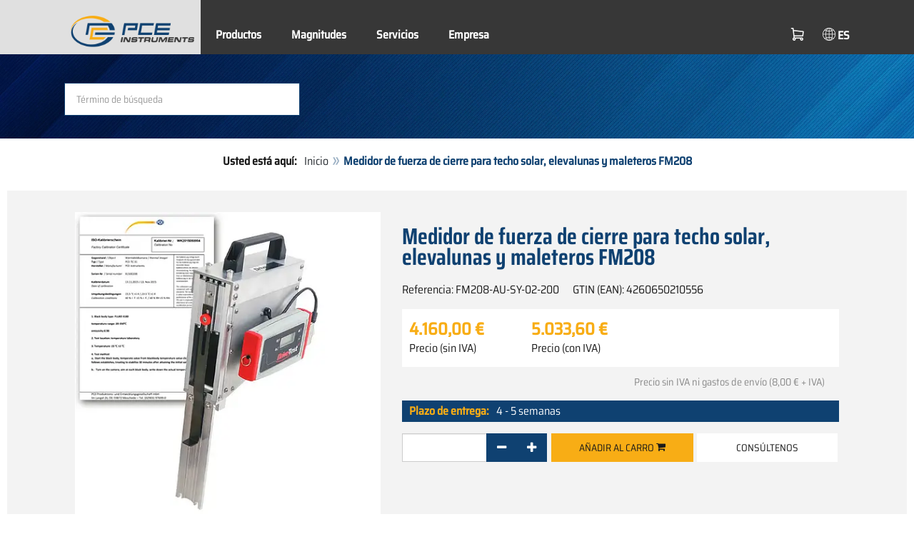

--- FILE ---
content_type: text/html; charset=utf-8
request_url: https://www.pce-instruments.com/espanol/instrumento-medida/medidor/medidor-de-fuerza-de-cierre-drive-test-gmbh-medidor-de-fuerza-de-cierre-para-techo-solar-elevalunas-y-maleteros-fm208-det_6108976.htm?_list=qr.art&_listpos=4
body_size: 13804
content:
<!doctype html>
<html lang="es" >
<head>
	<meta charset="utf-8">
	<!--[if IE]>
		<meta http-equiv="X-UA-Compatible" content="IE=Edge,chrome=1">
	<![endif]-->
	<meta name="viewport" content="width=device-width, initial-scale=1.0">
	
<title>Medidor de fuerza de cierre para techo solar, elevalunas y maleteros FM208  | PCE Instruments</title>

<meta http-equiv="Content-Type" content="text/html; charset=utf-8">


  <meta name="robots" content="all">


<meta name="revisit-after" content="10 days">
<meta name="viewport" content="width=device-width, initial-scale=1.0">


  <meta name="description" lang="es" content="Medidor de fuerza de cierre para techo solar, elevalunas y maleteros FM208 . El medidor de fuerza de cierre es un dispositivo electrónico para medir techos solares, elevalunas eléctricos y portones traseros del sector de la automoción. Las aplicaciones típicas son las comprobación en la fabricación">

<meta name="keywords" lang="es" content="medidor de fuerza de cierre para techos solares,elevalunas y maleteros,medidor de fuerza de cierre para elevalunas,medidor de fuerza de cierre para maleteros,medidor fuerza cierre techos solares,medidor fuerza cierre elevalunas,medidor fuerza cierre maleteros,medidor de fuerza de cierre,techos solares,elevalunas,maleteros,medidor fuerza cierre,medidor,fuerza,cierre,tienda,tienda online,compras,comprar,ventas,vender,vendedor,tienda de medidores,venta de instrumentos de medida,tienda online medidores,tienda de internet,económico,economico,barato,PCE Instruments,medidor de fuerza,medidor fuerza,medidor de cierre,medidor cierre,medidor de fuerza de cierre de puertas,medidor fuerza cierre puertas,medidor de cierre de puertas,medidor cierre puertas,dinamómetro de cierre,dinamómetro cierre">
<meta name="author" content="PCE Iberica S.L. Instrumentación">
<meta name="date" content="2026-01-14">
<link rel="shortcut icon" type="image/x-icon" href="/espanol/g/favicon.ico?v=1744880882">
<link rel="canonical" href="https://www.pce-instruments.com/espanol/instrumento-medida/medidor/medidor-de-fuerza-de-cierre-pce-instruments-medidor-de-fuerza-de-cierre-para-techo-solar-elevalunas-y-maleteros-fm208-det_6108976.htm">
<meta name="google-site-verification" content="S2DzUYODSHAwN2MR9arZ0u0r3p2dcfp1hgSgSgsfIY8" />

<link rel="preload" href="/espanol/skin/div1/bs3/fonts/google/saira/memWYa2wxmKQyPMrZX79wwYZQMhsreShhKMjjbU9uXuA71rCosg.woff2" as="font" type="font/woff2" crossorigin />
<link rel="preload" href="/espanol/skin/div1/bs3/fonts/google/saira/memWYa2wxmKQyPMrZX79wwYZQMhsreShhKMjjbU9uXuA72jCosg.woff2" as="font" type="font/woff2" crossorigin />
<link rel="preload" href="/espanol/skin/div1/bs3/fonts/google/saira/memWYa2wxmKQyPMrZX79wwYZQMhslOShhKMjjbU9uXuA773Fosg.woff2" as="font" type="font/woff2" crossorigin />
<link rel="preload" href="/espanol/skin/div1/bs3/font-awesome/fonts/fontawesome-min.woff2?dag3lt" as="font" type="font/woff2" crossorigin />

	<link rel="stylesheet" type="text/css" href="/espanol/skin/div1/bs3/gen/base.min.css?v=189">
	
	<link rel="stylesheet" type="text/css" href="/espanol/skin/div1/styles_bs3_v61_theme.min.css?v=189">
	
</head>
<body class="hc-PCE-ES menupath-katalog70010 menupath-katalog70107 menupath-katalog164089 menupath-artikel6108976 menuactive-artikel6108976   default">
	<header id="header-area" class="home">
		<a href="#main-container" class="sr-only sr-only-focusable">Zum Hauptinhalt springen</a>
		<div class="header-top">
		<nav id="main-menu" class="navbar" role="navigation">
			<div class="container headmenu-container">
				<div id="pgheadmenubg1"></div>
				<div id="pgheadmenubg2"></div>
				<div class="navbar-header">
					<a href="/espanol/" class="navbar-brand"><img src="/espanol/skin/div1/bs3/logo-255x87.png?v=1744881634" alt="PCE Instruments" width="255" height="87" style="height:65px;width:auto;" fetchpriority="high" /></a>
					<div class="navbar-header-buttons">
						<button type="button" class="btn btn-navbar navbar-toggle" data-toggle="collapse" data-target=".navbar-cat-collapse">
							<span class="sr-only">Menü einblenden</span>
							<i class="fa fa-bars"></i>
						</button>
						<div class="navbar-bs3 navbar-bs3-slotchanger">
							<div class="box box_plain box-slotchanger_head" id="bxslotchanger_head"><div class="boxhead"></div><div class="ibox">
<div id="slotchanger">
<div class="btn-group btn-block slch_anzeige">
	<button type="button" data-toggle="dropdown" class="btn btn-block btn-lg dropdown-toggle slch_button">
		<i class="slch_icon"></i>
		<span class="slch_lang">ES</span>
	</button>
	<ul class="dropdown-menu pull-right" data-baseurl="/espanol">
	</ul>
</div>
</div>
</div><div class="boxfoot"></div></div>
						</div>
						<div class="navbar-bs3 navbar-bs3-miniwk navbar-bs3-miniwk-btn navbar-toggle" data-toggle="collapse">
							<div class="box box_plain box-miniwk_head" id="bxminiwk_head"><div class="boxhead"></div><div class="ibox">
<div id="miniwk">
<div class="btn-group btn-block mwp_anzeige">
	<button type="button" data-toggle="dropdown" class="btn btn-block btn-lg dropdown-toggle mwp_button">
		<i class="mwp_icon"></i>
		<span class="mwp_anzahl_dyn"></span>
	</button>
	<ul class="dropdown-menu pull-right" data-baseurl="/espanol">
	</ul>
</div>
</div>
</div><div class="boxfoot"></div></div>
						</div>
						<div class="navbar-bs3 navbar-bs3-telnote">
							<div class="box box_plain box-telnote_head" id="bxtelnote_head"><div class="boxhead"></div><div class="ibox">
<div id="telnote">
<div class="btn-group btn-block tn_anzeige">
	
</div>
</div>
</div><div class="boxfoot"></div></div>
						</div>
					</div>
				</div>
				<div class="collapse navbar-collapse navbar-cat-collapse">
					<div class="navbar-bs3 navbar-bs3-menusite">
						<div class="box box_plain box-menu_site" id="bxmenu_site"><div class="boxhead"></div><div class="ibox"><div class="menu" id="SiteMenu"><ul class="nav navbar-nav"><li class="pos1  has-submenu" id="SiteMenu_kataloge"><span class="kbmi nolink " >Productos</span><div class="submenu level1"><ul class="submenu level1"><li><a class="kbmi" href="/espanol/laboratorio-kat_150331.htm"><span>Laboratorio</span></a></li><li><a class="kbmi" href="/espanol/instrumento-medida-kat_70010.htm"><span>Instrumento de medida</span></a></li><li><a class="kbmi" href="/espanol/sistemas-regulacion-control-kat_71998.htm"><span>Regulación y control</span></a></li><li><a class="kbmi" href="/espanol/balanza-kat_70017.htm"><span>Balanza</span></a></li></ul></div></li><li class="pos2  has-submenu" id="SiteMenu_katalog162901"><a class="kbmi "  href="/espanol/magnitudes-kat_162901.htm">Magnitudes</a><div class="submenu level1"><ul class="submenu level1"><li><a class="kbmi" href="https://www.pce-instruments.com/f/t/es/ensayos-no-destructivos.htm"><span>Ensayo no destructivo</span></a></li><li><a class="kbmi" href="https://www.pce-instruments.com/f/t/es/mantenimiento-predictivo-industrial.htm"><span>Mantenimiento preventivo</span></a></li><li><a class="kbmi" href="/espanol/magnitudes/medici_n-ac_stica-kat_165461.htm"><span>Medición acústica</span></a></li><li><a class="kbmi" href="/espanol/magnitudes/medici_n-ambiental-kat_165475.htm"><span>Medición ambiental</span></a></li><li><a class="kbmi" href="/espanol/magnitudes/medici_n-de-aire-kat_162935.htm"><span>Medición de aire</span></a></li><li><a class="kbmi" href="/espanol/magnitudes/medici_n-de-fuerza-kat_162912.htm"><span>Medición de fuerza</span></a></li><li><a class="kbmi" href="https://www.pce-instruments.com/f/t/es/detectores-gas.htm"><span>Medición de gases</span></a></li><li><a class="kbmi" href="/espanol/magnitudes/medici_n-de-humedad-kat_162913.htm"><span>Medición de humedad</span></a></li><li><a class="kbmi" href="/espanol/magnitudes/medici_n-de-radiaci_n-kat_165467.htm"><span>Medición de radiación</span></a></li><li><a class="kbmi" href="/espanol/magnitudes/medici_n-de-superficies-kat_162936.htm"><span>Medición de superficies</span></a></li><li><a class="kbmi" href="/espanol/magnitudes/medici_n-de-temperatura-kat_162903.htm"><span>Medición de temperatura</span></a></li><li><a class="kbmi" href="/espanol/magnitudes/medici_n-de-vibraciones-kat_165463.htm"><span>Medición de vibraciones</span></a></li><li><a class="kbmi" href="/espanol/magnitudes/medici_n-el_ctrica-kat_162902.htm"><span>Medición eléctrica</span></a></li><li><a class="kbmi" href="/espanol/magnitudes/medici_n-_ptica-kat_165153.htm"><span>Medición óptica</span></a></li><li><a class="kbmi" href="https://www.pce-instruments.com/f/t/es/pesaje-industria.htm"><span>Pesaje industrial</span></a></li><li><a class="kbmi" href="https://www.pce-instruments.com/f/t/es/medicion-de-humedad-continua.htm"><span>Sensores microondas</span></a></li></ul></div></li><li class="pos3   has-submenu" id="SiteMenu_window24"><span class="kbmi nolink " >Servicios</span><div class="submenu level1"><ul class="submenu level1">
  <li><a class='kbmi' href="/espanol/calibraci_n-kat_162823.htm"  ><span>Calibración</span></a></li>
  <li><a class="kbmi" href="/f/t/rd/desarrollo-fabricacion-instrumentos-medicion.htm"><span>Soluciones personalizadas</span></a></li>
  <li><a class='kbmi' href="/espanol/cuenta"  ><span>Cuenta</span></a></li>
		<li><a class='kbmi' href="/espanol/descargas-win_4.htm"  ><span>Descargas</span></a></li>
        <li><a class='kbmi' href="/espanol/faq-text_59.htm"  ><span>FAQ</span></a></li>
</ul></div></li><li class="pos4   has-submenu" id="SiteMenu_window17"><span class="kbmi nolink " >Empresa</span><div class="submenu level1"><ul class="submenu level1"><li><a class='kbmi' href="/espanol/contacto"  ><span>Contacto</span></a></li><li><a class='kbmi' href="/espanol/sobre-nosotros-win_17.htm"  ><span>Sobre nosotros</span></a></li><li><a class='kbmi' href="/espanol/noticias-text_131.htm"  ><span>Noticias</span></a></li></ul></div></li></ul></div></div><div class="boxfoot"></div></div>
					</div>
					<div class="navbar-bs3 navbar-bs3-slotchanger">
						<div class="box box_plain box-slotchanger_head" id="bxslotchanger_head"><div class="boxhead"></div><div class="ibox">
<div id="slotchanger">
<div class="btn-group btn-block slch_anzeige">
	<button type="button" data-toggle="dropdown" class="btn btn-block btn-lg dropdown-toggle slch_button">
		<i class="slch_icon"></i>
		<span class="slch_lang">ES</span>
	</button>
	<ul class="dropdown-menu pull-right" data-baseurl="/espanol">
	</ul>
</div>
</div>
</div><div class="boxfoot"></div></div>
					</div>
					<div class="navbar-bs3 navbar-bs3-miniwk">
						<div class="box box_plain box-miniwk_head" id="bxminiwk_head"><div class="boxhead"></div><div class="ibox">
<div id="miniwk">
<div class="btn-group btn-block mwp_anzeige">
	<button type="button" data-toggle="dropdown" class="btn btn-block btn-lg dropdown-toggle mwp_button">
		<i class="mwp_icon"></i>
		<span class="mwp_anzahl_dyn"></span>
	</button>
	<ul class="dropdown-menu pull-right" data-baseurl="/espanol">
	</ul>
</div>
</div>
</div><div class="boxfoot"></div></div>
					</div>
					<div class="navbar-bs3 navbar-bs3-telnote">
						<div class="box box_plain box-telnote_head" id="bxtelnote_head"><div class="boxhead"></div><div class="ibox">
<div id="telnote">
<div class="btn-group btn-block tn_anzeige">
	
</div>
</div>
</div><div class="boxfoot"></div></div>
					</div>
				</div>
			</div>
		</nav>
		</div>
		<div id="pgheadslider">
			<div class="box box_plain box-headslider" id="bxheadslider"><div class="boxhead"></div><div class="ibox"><div id="headslider_cont"><picture><source srcset="/espanol/skin/div1/bs3/background-1920x200-1000w.webp?v=1744880798" media="(min-width:768px) and (max-width:1000px)" /><source srcset="/espanol/skin/div1/bs3/background-1920x200-1500w.webp?v=1744880798" media="(min-width:1001px) and (max-width:1500px)" /><source srcset="/espanol/skin/div1/bs3/background-1920x200.webp?v=1744880798" media="(min-width:1501px)" /><img id="headslider_img0" class="img-responsive hidden-xs" width="1920" height="200" src="data:image/svg+xml,%3Csvg xmlns=&#x27;http://www.w3.org/2000/svg&#x27; viewBox=&#x27;0 0 48 5&#x27;%3E%3C/svg%3E" alt="" fetchpriority="high" /></picture><div class="carousel-overlay"></div></div></div><div class="boxfoot"></div></div>
		</div>
		<div class="main-header">
			<div class="container">
				<noscript><div class="errorbox error">Por favor active JavaScript para su navegador para obtener todas las carácterísticas de este sitio web!</div></noscript>
				<div class="row">
					<div class="col-sm-12">
						<div class="search-affixbox off-invisible" off-data-spy="affix" data-offset-top="0">
							<div class="box box_plain box-search" id="bxsearch"><div class="boxhead"></div><div class="ibox">

<div id="search">
	<form id="form_query" name="query" method="get" action="/espanol/" role="search" aria-label="Website durchsuchen">
		
		<input type="hidden" name="action" value="Query">
		<input type="hidden" name="-query.">
		<input type="hidden" name="query.stichwort" value="">
		
		<label class="sr-only" for="search-query-stichwort_neu">Palabra clave</label>
		<div class="input-group">
			<input type="text" id="search-query-stichwort_neu" name="query.stichwort_neu" value="" class="form-control input-lg" placeholder="Término de búsqueda">
			<span class="input-group-btn">
				<button class="btn btn-lg" type="submit" aria-label="Buscar!">
					<i class="fa fa-search"></i>
				</button>
			</span>
		</div>
	</form>
</div>	
</div><div class="boxfoot"></div></div>
						</div>
						<div class="search-affixpad"></div>
					</div>
				</div>
			</div>
		</div>

	</header>

	<div class="pgnav" id="pgnavleft">
		
	</div>
	
	<div class="pgnav" id="pgnavright">
		<div class="bannercont" style="display:none" data-kategorie="SERVICE_ITEM" data-parameter="FM208-AU-SY-02-200"><div class="navbox1" data-wbkey="277" data-bbkey="320"><div class="navbox1">
	<div class="box box_nav">
		<div class="boxhead">
			<span class="boxhead">Información</span>
		</div>
		<div class="ibox" align="center">
			<center>
				<p><a href="https://www.youtube.com/@PCEInstrumentsES?sub_confirmation=1"><img class="lazy img-responsive-inline" alt="Canal de YouTube de PCE Instruments" src="/espanol/g/custom/banner-es/banner-youtube-180.jpg" width="145" border="0" /></a></p>
				<p><img class="lazy img-responsive-inline" alt="Equipos de medición de PCE Instruments" src="/espanol/g/custom/banner-es/linea-contactar.png" width="136" height="1" border="0" /></p>
				<p><font size="3px" color="#333333"><strong>Contacto</strong></font><br /></p>
				<p><a href="https://www.pce-instruments.com/espanol/contacto"><img class="lazy img-responsive-inline" alt="Contactar con PCE Instruments" src="data:image/svg+xml,%3Csvg xmlns='http://www.w3.org/2000/svg' viewBox='0 0 145 142'%3E%3C/svg%3E" data-original="/espanol/g/custom/banner-es/lineadirecta2-22.gif" width="145" height="142" border="0" /></a></p>
				<p><font color="#333333">Lunes - Viernes<br />8:30 - 18:00 h</font></p>
				<p><font size="3px" color="#333333"><strong>+34 967 543 548</strong></font></p>
				<p><font size="2px" color="#333333">Email<br /></font><font size="2px" color="#333333"><span class="decode" data-t1="es" data-t2="pce-iberica" data-t3="info"></span></font></p>
				<p><img class="lazy img-responsive-inline" alt="Presentación productos PCE" src="data:image/svg+xml,%3Csvg xmlns='http://www.w3.org/2000/svg' viewBox='0 0 136 1'%3E%3C/svg%3E" data-original="/espanol/g/custom/banner-es/linea-contactar.png" width="136" height="1" border="0" /></p>
				<p><font size="3px" color="#333333"><strong>Formas de pago</strong></font><br /></p>
				<p><img class="lazy img-responsive-inline" alt="Métodos de pago de PCE" src="data:image/svg+xml,%3Csvg xmlns='http://www.w3.org/2000/svg' viewBox='0 0 136 200'%3E%3C/svg%3E" data-original="/espanol/g/custom/imagenes-categorias/pce-formas-pago-shop-es-2.png" width="136" height="150" border="0" /></p>
			</center>
		</div>
		<div class="boxfoot"></div>
	</div>
</div></div></div>
	</div>
	
	<div id="pgbody">
		
		<div class="box box_plain box-alert" id="bxalert"><div class="boxhead"></div><div class="ibox">
<div id="CookieBar" class="fixed bottom" style="display:none" tabindex="-1"
	data-domain="www.pce-instruments.com" data-path="/espanol" data-attributes="; SameSite=Lax">
<div class="ibox">
	
	<div class="message head">
		<div class="row">
            <div class="col-md-12 text-center">
<p><strong>Política de cookies</strong></p>
<p>Por favor, indique si autoriza a este sitio web a utilizar sólo las cookies necesarias o también las funcionales, tal y como se describe en el siguiente enlace:</p>
<p><a href="https://www.pce-instruments.com/espanol/pol_tica-de-cookies-text_118.htm">Información sobre las cookies</a></p>
</div>
</div>
	</div>
	<div class="status" style="display:none">
		<p>Ihre aktuelle Auswahl: <b>{status}</b></p>
<p>Auswahl ändern:</p>
	</div>
	<div class="menu">
	<button class="btn btn-primary button set-disabled" data-perm="disabled" data-days="0" data-flags="">Permitir sólo cookies necesarias</button><button class="btn btn-primary button set-functional" data-perm="functional" data-days="365" data-flags="">Permitir cookies funcionales</button><button class="btn btn-primary button set-enabled" data-perm="enabled" data-days="365" data-flags="">Permitir todas las cookies</button>
	</div>
	<div class="message foot">
		
	</div>
</div>
</div>
</div><div class="boxfoot"></div></div>

		<div id="main-container" class="container">
			<div class="row">
				<div class="col-sm-12">
					<div class="box box_plain box-whereami" id="bxwhereami"><div class="boxhead"></div><div class="ibox"><ol class="breadcrumb"><li><b>Usted está aquí: </b></li><li><a href="/espanol/">Inicio</a></li><li class="active">Medidor de fuerza de cierre para techo solar, elevalunas y maleteros FM208 </li></ol></div><div class="boxfoot"></div></div><main class="box box_plain box-main mod-itemdetail" id="bxmain"><div class="boxhead"></div><div class="ibox">

<div class="sd-itemdetail sd-itemdetail-0">




<div class="itemdetail price-pgs0" id="itemdetail">

	<div class="no-panel no-panel-smart no-artikelkarte-panel">

		

		<div class="no-panel-body">
			

			<div id="itemdetail_cont" class="row product-info fullstripe">
				
				<div id="item_images" class="col-sm-5">
					
<script type="034c552e7a4b3b77662954dc-text/javascript">
var current_Main_key = 0;

function SetImage_Main(key)
{
	if (current_Main_key == key)
		return;

	S(".item-images-display .image-main-" + current_Main_key).addClass("hidden");
	S(".item-images-select  .thumbnail-"  + current_Main_key).removeClass("selected");
	current_Main_key = key;
	var m = S(".item-images-display .image-main-" + current_Main_key);
	m.removeClass("hidden");
	S(".item-images-select  .thumbnail-"  + current_Main_key).addClass("selected");
	m.find("iframe.lazy").each(function(){
		S(this).attr("src", S(this).data("original")).one("load", function(){
			S(this).removeClass("lazy");
		});
	});

	// Sichtbarkeit des Hauptbildes sicherstellen
	var p = m.offset().top;
	if (p - 100 < window.scrollY)
		window.scrollTo(0, Math.max(0, p - 100)); // leichter Offset für Suchbox/Kopfleiste
}
document.addEventListener("DOMContentLoaded", function()
{
	// Bildauswahl als Delegate-Handler, damit Grid-Carousel den Klick ggf. abfangen kann:
	S(document).on('click', '.item-images-Main .item-images-select img', function(ev) {
		let nr = S(this).data("nr");
		if (nr) { SetImage_Main(nr); }
	});
	SetImage_Main(2683651);
	// initialer Reflow von Owl/Lazy ist hidden
	//S(".item-images-Main .item-images-select").removeClass("hidden");
});
</script>
<div class="images-block item-images-Main" data-mfp-prev="previous" data-mfp-counter="%curr% of %total%" data-mfp-next="next">
	
	<div class="item-images-display">
		
		<div class="image-main image-main-2683651 image-main-img ">
		
			<h4 class="title">Medidor de fuerza de cierre para techo solar, elevalunas y maleteros</h4>
			
				<div class="image zoomable">
					<a class="mfp-image image-zoom image-pic-zoom artimg_zoom" target="itempics6108976" href="/espanol/slot/4/artimg/large/pce-instruments-medidor-de-fuerza-de-cierre-para-techo-solar-elevalunas-y-maleteros-fm208-6108976_2683651.webp" data-mfp-caption="Medidor de fuerza de cierre para techo solar, elevalunas y maleteros">
						<img class="img-responsive artimg" width="450" height="450" style="width:450px;max-height:450px;border:none;overflow:visible;" src="/espanol/slot/4/artimg/normal/pce-instruments-medidor-de-fuerza-de-cierre-para-techo-solar-elevalunas-y-maleteros-fm208-6108976_2683651.webp" alt="Medidor de fuerza de cierre para techo solar, elevalunas y maleteros" />
						[zoom]
					</a>
				</div>
				
		</div>
		
	</div>
	
</div>

				</div>

				
				<div class="col-sm-7 product-details">

					
					<div id="item_order">
						<h1 class="main-title main-heading">Medidor de fuerza de cierre para techo solar, elevalunas y maleteros FM208 </h1>
						<div class="sub_best_ean">
						<div class="bestellnr">
						Referencia: <span>FM208-AU-SY-02-200</span>
						</div>
						<div class="ean">
						GTIN (EAN): </span>4260650210556</span>
						</div>
						</div>
						<form id="form_art6108976" aria-label="Artikel bestellen/anfragen" class="form-horizontal orderblock" name="art6108976" action="/espanol/" method="post">
		<input type="hidden" name="_sessionauth" value="ZHABSC7RWFVNXVR9"><input type="hidden" name="_baseurl" value="/espanol">
		<input type="hidden" name="action" value="AddToCart">
		<input type="hidden" name="_list" value="qr.art">
		<input type="hidden" name="_listpos" value="4">
		<input type="hidden" name="_set" value="6108976"
		><input type="hidden" name="_check" value="1"><div class="popreisblock">
<div class="multi_preis_col popreisblock">
<div class="form-group prodcard_Preis">
	<div class="form-control-static price ">

	<span class="price-new update-target" data-key="EinzelPreisEffNetto">4.160,00&nbsp;&euro;</span>

	
		<span class="querysim"><a href="/espanol/?action=QuerySim&amp;_qsim.preis=4.160%2C00&amp;curr=EUR" rel="nofollow"><!-- Rango de precio --></a></span>
		

	</div>
	<label class="control-label">Precio (sin  IVA)</label>
</div>



	<div class="form-group prodcard_PreisBrutto">
		<div class="potext form-control-static" style="background-color:transparent;" colspan="2">
			<span class="price-new update-target" data-key="EinzelPreisEffBrutto">5.033,60&nbsp;&euro;</span>
		</div>
		<label class="control-label polabel" width="">Precio (con IVA)</label>
	</div>

<div class="form-group prodcard_PreisHinweis"><div class="pkhinweis"><span style="color:#888; font-size:90%; padding:0 10px;"><i>Precio sin IVA ni gastos de envío
(8,00&nbsp;&euro; + IVA)</i></span></div></div>
</div>


	<div class="form-group prodcard_EAN">
		<label class="control-label polabel">GTIN (EAN)</label>:
		<div class="form-control-static potext">4260650210556</div>
	</div>
	
	<div class="form-group prodcard_BestellNr">
		<label class="control-label col-sm-3 polabel" style="background-color:transparent;">
			Referencia
		</label>
		<div class="col-sm-9 form-control-static potext">
			FM208-AU-SY-02-200
		</div>
	</div>
</div>
<div class="pklieferzeit">
		<span class="pk_form fl_right"><span class="lzl">Plazo de entrega:</span><span class="lzc">4 - 5 semanas</span></span>
		</div>

		<div class="form-group prodcard_CheckResult">
			<div class="col-sm-3"></div>
			<div class="col-sm-9">
				<span class="checkresult-errortext"></span>
			</div>
		</div>
		

			<div class="form-group prodcard_order prodcard_order_qty_stueck">
				<!--label class="control-label col-sm-3" for="prodcard-order-input-qty">Pedido</label-->
				<div class="col-sm-9 col-md-4">
					<input class="form-control textbox order-qty order-qty-master order-qty-Stueck"
						id="prodcard-order-input-qty" type="number" inputmode="decimal" size="8"
						data-qtygroup="_qty_stueck" name="_qty_stueck" value="1"
						min="1" max="" step="1"
						data-defstep="fine" data-decimals="0"
						data-qtyfactor="1.00000" data-suffix="Cantidad">
				</div>
				
				<div class="col-sm-9 col-md-4">
				<button class="btn btn-cart checkresult-action Wkorb" type="submit" name="_action_addnew" value="1">Añadir al carro <i class="fa fa-shopping-cart"> </i></button>
				</div>
				

<div class="pkmenu">
	<!--div class="col-sm-3"></div-->
	<div class="col-sm-9 col-md-4">
	<ul class="nav nav-pills">


	<li id="pkmenu_callback"><a class="btn btn-default" role="button" href="#pkform_callback" onclick="if (!window.__cfRLUnblockHandlers) return false; return pkform_callback_show()" rel="nofollow" data-cf-modified-034c552e7a4b3b77662954dc-="">Consúltenos</a></li>


	</ul>
	</div>
</div>


	<div id="pkform_callback" class="sd-ajax-display"></div>
	<script type="034c552e7a4b3b77662954dc-text/javascript">
	function pkform_callback_show() {
		S('#pkform_callback').load('/espanol/?action=SendCallback&_artnr=6108976', function(){
			S('#pkform_callback').slideDown();
		});
		return false;
	}
	</script>

			</div>

			
</form>

					</div>

				</div>
				
			</div>

			<div class="pkaccessory">
			
			</div>

			

<div class="tabgroup-off tabgroup-itemdetail">

<ul class="nav nav-tabs pk" data-spy="affix" data-offset-top="820">

		<li class="active"><a data-toggle="tab-off" href="#tab-customdata1"><span>Descripción</span></a></li>
	
		<li class=""><a data-toggle="tab-off" href="#tab-customdata2"><span>Características</span></a></li>
	
		<li class=""><a data-toggle="tab-off" href="#tab-customdata3"><span>Especificaciones</span></a></li>
	
		<li class=""><a data-toggle="tab-off" href="#tab-customdata4"><span>Contenido del envío</span></a></li>
	
		<li class=""><a data-toggle="tab-off" href="#tab-customdata5"><span>Software / App</span></a></li>
	
		<li class=""><a data-toggle="tab-off" href="#tab-files"><span>Documentos / Descargas</span></a></li>
	
</ul>

<div class="tab-content-off">

		<div class="tab-pane clear fade in active" id="tab-customdata1">
		<h1 class="headline">Descripción</h1>
		
	<div class="usertext">
	<div align="center"><strong>Medidor de fuerza de cierre para techo solar, elevalunas y maleteros</strong></div>
<div align="justify">El medidor de fuerza de cierre es un dispositivo electrónico para medir techos solares, elevalunas eléctricos y portones traseros del sector de la automoción. Las aplicaciones típicas son las comprobación en la fabricación, el desarrollo y la producción en la industria del automóvil. El medidor de fuerza de cierre, con una rigidez de resorte baja, se desarrolló para comprobar elementos blandos que se sujetan en un sistema de cierre. El instrumento destaca por su fácil manejo para mediciones repetitivas. Su diseño combina la precisión con la robustez y garantiza la exactitud de los valores de medición incluso después de años de uso en entornos adversos.<br /><br />Cuando se realizan mediciones cíclicas en puertas y portones es muy importante una ejecución rápida y sencilla. Para ello, se ha desarrollado un software que reduce drásticamente el procedimiento de medición y el esfuerzo necesario para la documentación. Con sólo unos pocos pasos operativos, las mediciones pueden transferirse a un PC, evaluarse, exportarse y documentarse. Proporcionamos interfaces adecuadas (por ejemplo, Microsoft® DLL o National Instruments® LabVIEW) para la integración en una secuencia de pruebas automatizada.</div>
	<br class="clear">
	</div>

		
		</div>
	
		<div class="tab-pane clear fade in " id="tab-customdata2">
		<h1 class="headline">Características</h1>
		
	<div class="usertext">
	<div>- Apoyo de las normas pertinentes: 2000/4 CE, Norma estadounidense FMVSS 118, ECE-R 21; medición adicional para una rigidez del muelle baja: 2 N/mm<br />- Mediciones precisas gracias a la guía sin fricción y a la célula de carga de la plataforma<br />- Diseño robusto: el aluminio resistente garantiza una larga vida útil en condiciones de uso duras<br />- Software para PC profesional y completo PinchPilot<br />- Contenido del envío completo, con los componentes necesarios para maleteros, elevalunas y techos solares, maletín de transporte y software<br />- Accesorios para cada aplicación: espaciador (200 mm), aplicación de fuerza (pinza y plataforma), monopie, bloque de soporte para parachoques,<br />&nbsp;&nbsp; bloque de soporte para ventanas, bloque de soporte para techos solares, distanciador de techo corredizo</div>
	<br class="clear">
	</div>

		
		</div>
	
		<div class="tab-pane clear fade in " id="tab-customdata3">
		<h1 class="headline">Especificaciones</h1>
		
	<div class="usertext">
	<table cellspacing="1" border="0">
	<tbody><tr>
		<td>Aplicación de la fuerza</td>
		<td colspan="2">Unilateral</td>
	</tr>
	<tr>
		<td>Rango</td>
		<td colspan="2"><strong>0 ... 200 N</strong></td>
	</tr>
	<tr>
		<td>Precisión</td>
		<td>±3 N<br />3 %</td>
		<td>0 ... 100 N<br />&gt; 100 N</td>
	</tr>
	<tr>
		<td>Rigidez</td>
		<td colspan="2">2 N/mm, ±10 %</td>
	</tr>
	<tr>
		<td>Anchura</td>
		<td colspan="2">30 mm</td>
	</tr>
	<tr>
		<td>Superficie</td>
		<td colspan="2">20 x 20 mm</td>
	</tr>
	<tr>
		<td>Principio de medición</td>
		<td colspan="2">Galga extensiométrica</td>
	</tr>
	<tr>
		<td>Dimensiones</td>
		<td colspan="2">220 x 80 x 250 mm</td>
	</tr>
	<tr>
		<td>Peso</td>
		<td colspan="2">2,5 kg</td>
	</tr>
	<tr>
		<td colspan="3">&nbsp;</td>
	</tr>
	<tr>
		<td colspan="3"><strong>Módulo externo SEB2 (pantalla)</strong></td>
	</tr>
	<tr>
		<td colspan="3">- Unidad de registro de datos con pantalla LCD e indicadores de estado LED, tecla de operación, interfaz en serie</td>
	</tr>
	<tr>
		<td colspan="3">- Medición opcional controlada por PC</td>
	</tr>
	<tr>
		<td colspan="3">- Acumulador Li-Ion</td>
	</tr>
	<tr>
		<td colspan="3">- Fecha/Hora</td>
	</tr>
	<tr>
		<td colspan="3">- Memoria para 100 valores</td>
	</tr>
	<tr>
		<td colspan="3">- Interfaz para sensor y PC</td>
	</tr>
	<tr>
		<td colspan="3">- Visualización del valor máximo y la fuerza efectiva</td>
	</tr>
	<tr>
		<td colspan="3">- LED de evaluación: OK / not OK</td>
	</tr>
	<tr>
		<td colspan="3">&nbsp;</td>
	</tr>
	<tr>
		<td colspan="3"><strong>Software de evaluación para PC PinchPilot</strong></td>
	</tr>
	<tr>
		<td colspan="3">- Multilingüe (DE, EN, IT, FR, ES)</td>
	</tr>
	<tr>
		<td colspan="3">- Representación gráfica de la curva de fuerza</td>
	</tr>
	<tr>
		<td colspan="3">- Cálculo de los valores característicos</td>
	</tr>
	<tr>
		<td colspan="3">- Posibilidad de evaluación según diferentes directrices</td>
	</tr>
	<tr>
		<td colspan="3">- Posibilidad que el usuario introduzca directrices propias</td>
	</tr>
	<tr>
		<td colspan="3">- Impresión del protocolo</td>
	</tr>
	<tr>
		<td colspan="3">- Exportación de datos (Excel, CSV, PDF)</td>
	</tr>
	<tr>
		<td colspan="3">&nbsp;</td>
	</tr>
	<tr>
		<td colspan="3"><strong>Requisitos del sistema operativo para el software PinchPilot (véase la pestaña Software/App)</strong></td>
	</tr>
</tbody></table>
	<br class="clear">
	</div>

		
		</div>
	
		<div class="tab-pane clear fade in " id="tab-customdata4">
		<h1 class="headline">Contenido del envío</h1>
		
	<div class="usertext">
	<div>1 x Medidor de fuerza de cierre FM208<br />1 x Módulo externo SEB2, con pantalla LCD y LED, interfaz de serie y registro de datos<br />1 x Pila de 9 V<br />1 x Accesorios para diferentes aplicaciones: espaciador (200 mm), aplicación de fuerza (pinza y plataforma), monopie, bloque de soporte para parachoques, bloque de soporte para ventanas, bloque de soporte para techos solares, distanciador de techo corredizo<br />1 x Maletín de transporte&nbsp;acolchado<br />1 x Cable USB de conexión a PC<br />1 x Memoria USB con software de evaluación PinchPilot y documentación<br />1 x Manual de instrucciones<br />1 x Certificado de calibración ISO</div>
	<br class="clear">
	</div>

		
		</div>
	
		<div class="tab-pane clear fade in " id="tab-customdata5">
		<h1 class="headline">Software / App</h1>
		<div class="usertext">
<div style="text-align: center;">
	<font size="4">Descripción Software / Requisitos técnicos</font>
</div>
<div>
	<div style="text-align: justify;">
		Nuestros instrumentos de medición requieren un software. Nuestro software se utiliza para evaluar los datos obtenidos durante las mediciones de fuerza de cierre. Según el instrumento de medición que tenga, puede descargar un software diferente.<strong>
		<br />&nbsp;</strong>
	</div>
	<div style="text-align: left;">
		- Sistema operativo: Windows 7 o superior
	</div>
	<div style="text-align: left;">
		- Conexión USB o Bluetooth
	</div>
	<div style="text-align: left;">
		- Instrumento de medición<br />
		- Apto para los siguientes dispositivos: <strong>BIA Klasse 1, BIA600, FM100, FM200, FM202, FM205, FM206, FM207, FM208, FM300</strong>
	</div>
</div>
<div style="text-align: left;">&nbsp;</div>
<div style="text-align: left;"><strong>Software PinchPilot</strong></div>
<div style="text-align: justify;"><strong style="font-weight: 400;">Nuestro software &quot;PinchPilot&quot; se utiliza para evaluar los datos obtenidos durante las mediciones de la fuerza de cierre. No se necesita ningún software adicional para el trabajo cotidiano.</strong></div>
<div style="text-align: left;">&nbsp;</div>
<div style="text-align: left;"><strong>Exportación de datos</strong></div>
<div style="text-align: justify;">PinchPilot proporciona todas las funciones necesarias para las mediciones rutinarias. En caso que deba procesar los datos en otro lugar, dispone de varios tipos de exportación:
	<br /><br /><strong>Exportación de texto:</strong> Valores de medición en formato de serie numérica; puede importarse, por ejemplo, a Microsoft Excel.
	<br /><strong>Exportación de imágenes:</strong> Protocolo o diagrama individual en formato EMF; puede importarse, por ejemplo, a Microsoft Word. Valores de medición exportables como ppdx (formato XML) e importables con nuestras otras herramientas de software para su posterior procesamiento
	<br /><strong>Base de datos SQL: </strong>A petición, puede implementar una interfaz SQL personalizada
	<br />National Instruments DataPlugin (para importar en Diadem o LabView)
	<br />&nbsp;
</div>
<div style="text-align: justify;"><strong>Evaluación según las directrices de PinchPilot</strong>
	<br />El software evalúa los resultados de la medición según las directrices de PinchPilot. Estas se basan en la normativa aplicable (leyes, normas, directrices). Consisten en un conjunto de parámetros que incluyen los valores límite admisibles. Los resultados de las mediciones obtenidas se evalúan en consecuencia. El rango admisible se resalta en color en el diagrama de medición y permite una rápida evaluación de la medición. Mantenemos actualizadas las directrices de PinchPilot. Las calibraciones realizadas por nosotros incluyen una actualización del software y, por tanto, también de las directrices de PinchPilot. Una calibración periódica garantiza al usuario realizar las mediciones según las normas actuales vigentes. Además de la evaluación según las directrices de PinchPilot, el usuario tiene la opción de crear su propia directriz.
<br />&nbsp;</div>
<div style="text-align: justify;">
	<strong>Documentación de los resultados</strong><br />Existen dos opciones para documentar las mediciones en papel: El protocolo de medición es una documentación gráfica detallada de un punto de medición. Por otro lado, el informe de medición es una documentación de varios puntos de medición en forma de tabla. Se puede utilizar para documentar todas las mediciones de un objeto (puerta, vagón, etc.).
	<br /><br />El usuario puede configurar el idioma: alemán, español, francés, inglés e italiano. Los costes de una actualización de software se producen si no se dispone de una licencia para la versión descargada.
	<br />&nbsp;
</div>
<div style="text-align: left;"><strong>Actualmente es posible evaluar las siguientes normas y directrices:</strong></div>
<div style="text-align: left;">
	<div>EN 81-1 2000-4-EG</div>
	<div>FMVSS118</div>
	<div>APTA PR-M-S-18-10</div>
	<div>ASME A17.1 2000</div>
	<div>DIN EN 14752:2005</div>
	<div>DIN EN 14752:2015</div>
	<div>2001-85-EG / ECE R. 107 §35 e Abs.5 StVZO</div>
	<div>EN14120 DIN 18650-1</div>
	<div>DIN EN 12453</div>
	<div>DIN EN 16005</div>
	<div>DIN EN 60335-2-103</div>
	<div>ASR A1.7</div>
	<div>ECE R-21</div>
	<div>prEN 12650-1</div>
</div>




<br class="clear"></div>
		
		</div>
	
		<div class="tab-pane clear fade in " id="tab-files">
		<h1 class="headline">Documentos / Descargas</h1>
		
	<div class="pkdownloads">
		<div>
	<a class="" href="https://www.pce-instruments.com/espanol/api/getartfile?_fnr=2683653&amp;_dsp=inline" target="_blank">
		<img class="lazy" width="82" height="67" src="data:image/svg+xml,%3Csvg xmlns='http://www.w3.org/2000/svg' viewBox='0 0 82 67'%3E%3C/svg%3E" data-original="/espanol/g/mime/custom_datasheet.ES.gif" alt="ficha-fm-208.pdf"><br><span class="mimetitle mimetitlet_custom_datasheet mimetitlel_ES">Ficha tec.</span>
	</a>
	</div>
	</div>

		
		</div>
	
</div>

</div>

<div class="popupmods" style="display:none;">



	<div id="item_callback">
	
	</div>



</div>

		</div>
	</div>
</div>




<script type="application/ld+json">
{"@context":"http://schema.org","@type":"Product","category":"Instrumento de medida / Medidor / Medidor de fuerza de cierre","description":"Medidor de fuerza de cierre para techo solar, elevalunas y maleteros El medidor de fuerza de cierre es un dispositivo electrónico para medir techos solares, elevalunas eléctricos y portones traseros del sector de la automoción. Las aplicaciones típicas son las comprobación en la fabricación, el desarrollo y la producción en la industria del automóvil. El medidor de fuerza de cierre, con una rigidez de resorte baja, se desarrolló para comprobar elementos blandos que se sujetan en un sistema de cierre. El instrumento destaca por su fácil manejo para mediciones repetitivas. Su diseño combina la precisión con la robustez y garantiza la exactitud de los valores de medición incluso después de años de uso en entornos adversos. Cuando se realizan mediciones cíclicas en puertas y portones es muy importante una ejecución rápida y sencilla. Para ello, se ha desarrollado un software que reduce drásticamente el procedimiento de medición y el esfuerzo necesario para la documentación. Con sólo unos","gtin13":"4260650210556","mpn":"FM208-AU-SY-02-200","name":"Medidor de fuerza de cierre para techo solar, elevalunas y maleteros FM208 ","sku":"6108976","url":"/instrumento-medida/medidor/medidor-de-fuerza-de-cierre-pce-instruments-medidor-de-fuerza-de-cierre-para-techo-solar-elevalunas-y-maleteros-fm208-det_6108976.htm","image":["/espanol/slot/4/artimg/large/pce-instruments-medidor-de-fuerza-de-cierre-para-techo-solar-elevalunas-y-maleteros-fm208-6108976_2683651.webp"],"mainEntityOfPage":{"@id":"/#webpage"},"manufacturer":{"@type":"Organization","name":"PCE Instruments"},"offers":{"@type":"Offer","availability":"InStock","itemCondition":"NewCondition","price":"4160","priceCurrency":"EUR","priceValidUntil":"2027-01-14","url":"/instrumento-medida/medidor/medidor-de-fuerza-de-cierre-pce-instruments-medidor-de-fuerza-de-cierre-para-techo-solar-elevalunas-y-maleteros-fm208-det_6108976.htm","priceSpecification":{"price":"4160","valueAddedTaxIncluded":"False"}}}
</script>


</div>

</div><div class="boxfoot"></div></main>
				</div>
			</div>
		</div>
	</div>
	
	<footer id="footer-area">
		<div class="box box_plain box-footer" id="bxfooter"><div class="boxhead"></div><div class="ibox">
<div class="footer-links">
	<div class="container">
		<div class="footer-tax"></div>

<div class="col-md-3 col-sm-6">
	<h3>Información</h3>
	<div class="menu" id="Custom1"><ul><li class="pos1 " id="Custom1_impressum"><span class="kbmi"><a href="/espanol/impreso">Términos y condiciones</a></span></li><li class="pos2 " id="Custom1_window6"><a class="kbmi" href="/espanol/pol_tica-de-privacidad-win_6.htm">Política de Privacidad</a></li><li class="pos3  " id="Custom1_agb"><span class="kbmi"><a class=""   href="/espanol/t-rminos#AGB">Envíos y devoluciones</a></span></li><li class="pos4  " id="Custom1_Widerruf"><span class="kbmi"><a class=""   href="/espanol/t-rminos#Widerruf">Compromiso con la protección de datos</a></span></li><li class="pos5 fn-text118" id="Custom1_text118"><a class="kbmi" href="/espanol/pol_tica-de-cookies-text_118.htm">Política de cookies</a></li></ul></div>
</div>

<div class="col-md-3 col-sm-6">
	<h3>Ayuda</h3>
	<div class="menu" id="Custom2"><ul><li class="pos1 " id="Custom2_window13"><a class="kbmi" href="/espanol/gastos-de-env_o-win_13.htm">Gastos de envío</a></li><li class="pos2 fn-text117" id="Custom2_text117"><a class="kbmi" href="/espanol/devoluciones-text_117.htm">Devoluciones</a></li><li class="pos3 fn-text44" id="Custom2_text44"><a class="kbmi" href="/espanol/formas-de-pago-text_44.htm">Formas de pago</a></li></ul></div>
</div>

<div class="col-md-3 col-sm-6">
	<h3>Empresa</h3>
	<div class="menu" id="Custom3"><ul><li class="pos1 " id="Custom3_window17"><a class="kbmi" href="/espanol/sobre-nosotros-win_17.htm">Sobre nosotros</a></li><li class="pos2 fn-text105" id="Custom3_text105"><a class="kbmi" href="/espanol/historia-corporativa-text_105.htm">Historia corporativa</a></li><li class="pos3 " id="Custom3_window18"><a class="kbmi" href="/espanol/empleo-win_18.htm">Empleo</a></li><li class="pos4 fn-text94" id="Custom3_text94"><a class="kbmi" href="/espanol/mehr-standorte-text_94.htm"></a></li></ul></div>
</div>

<div class="col-md-3 col-sm-6">
	<h3>Redes sociales</h3>
	<div class="footer-social">
<a href="https://www.facebook.com/pceinstruments"><img class="img-responsive lazy" src="data:image/svg+xml,%3Csvg xmlns='http://www.w3.org/2000/svg' viewBox='0 0 100 100'%3E%3C/svg%3E" data-original="/espanol/skin/div1/bs3/assets/Icons/SocialMedia/FaceBook-Icon.svg" width="100" height="100" alt="FaceBook" /></a>
<a href="https://www.instagram.com/pceinstruments/"><img class="img-responsive lazy" src="data:image/svg+xml,%3Csvg xmlns='http://www.w3.org/2000/svg' viewBox='0 0 100 100'%3E%3C/svg%3E" data-original="/espanol/skin/div1/bs3/assets/Icons/SocialMedia/Instagram-Icon.svg" width="100" height="100" alt="Instagram-Icon" /></a>
<a href="https://www.youtube.com/@PCEInstrumentsES"><img class="img-responsive lazy" src="data:image/svg+xml,%3Csvg xmlns='http://www.w3.org/2000/svg' viewBox='0 0 100 100'%3E%3C/svg%3E" data-original="/espanol/skin/div1/bs3/assets/Icons/SocialMedia/YouTube-Icon.svg" width="100" height="100" alt="YouTube-Icon" /></a>
<a href="https://www.linkedin.com/company/pce-iberica/"><img class="img-responsive lazy" src="data:image/svg+xml,%3Csvg xmlns='http://www.w3.org/2000/svg' viewBox='0 0 100 100'%3E%3C/svg%3E" data-original="/espanol/skin/div1/bs3/assets/Icons/SocialMedia/LinkedIn-Icon.svg" width="100" height="100" alt="LinkedIn-Icon" /></a>
</div>
</div>
	</div>
</div>

<div class="payments">
	
	<div class="container">
		
	</div>

</div>	

<div class="copyright">
	
	<div class="container">
		<p class="pull-left">
			Copyright &copy;2026 PCE Iberica S.L.

		</p>
	</div>
	
	<div class="container">

		

	</div>



</div>
</div><div class="boxfoot"></div></div>
	</footer>

	
	<script type="034c552e7a4b3b77662954dc-text/javascript" src="/espanol/skin/div1/styles_bs3_v61_bd1.min.js?v=189"></script>
	
	<script type="034c552e7a4b3b77662954dc-text/javascript" src="/espanol/skin/div1/styles_bs3_v61_bd2.min.js?v=189"></script>
	<div id="ui-dialog"></div>

<script src="/cdn-cgi/scripts/7d0fa10a/cloudflare-static/rocket-loader.min.js" data-cf-settings="034c552e7a4b3b77662954dc-|49" defer></script></body>
</html>
